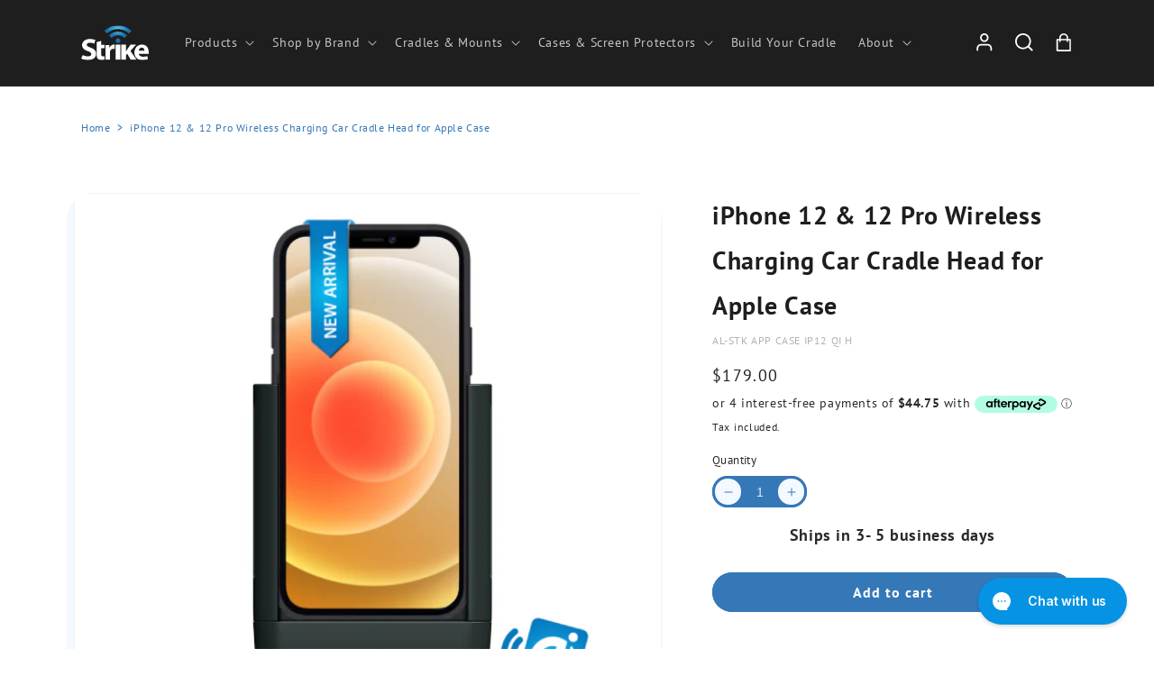

--- FILE ---
content_type: text/css
request_url: https://www.strike.com.au/cdn/shop/t/26/compiled_assets/styles.css?v=18123
body_size: -666
content:
/*# sourceMappingURL=/cdn/shop/t/26/compiled_assets/styles.css.map?v=18123 */


--- FILE ---
content_type: text/css
request_url: https://www.strike.com.au/cdn/shop/t/26/assets/left-right.css?v=11377159065494959341736317982
body_size: -616
content:
.lr-item{display:flex;flex-wrap:wrap}.lr-item+.lr-item{margin-top:3rem}.lr-item>*{flex:1 1 100%}@media screen and (min-width:750px){.lr-item:nth-of-type(even){flex-direction:row-reverse}}@media screen and (max-width:749px){.lr-item .lr-item__image{max-height:var(--image-height);display:flex;flex-direction:column;justify-content:center}}@media screen and (min-width:750px){.lr-item .lr-item__image{flex-basis:var(--image-width);max-width:var(--image-width)}}.lr-item .lr-item__content{display:flex;align-items:center;padding:1.5rem 0}@media screen and (min-width:750px){.lr-item .lr-item__content{padding:1.5rem 3rem;--content-width:calc(100% - var(--image-width));flex-basis:var(--content-width);max-width:var(--content-width)}}

--- FILE ---
content_type: text/css
request_url: https://www.strike.com.au/cdn/shop/t/26/assets/section-logo-slider.css?v=45767352996063141011736317982
body_size: -482
content:
.logo-slider__item{display:flex;align-items:center;justify-content:stretch}.logo-slider__item>div{width:100%;max-width:140px;margin:0 auto}.logo__copy *{font-size:.9rem}@media screen and (max-width: 749px){.logo-slider__container{--grid-mobile-horizontal-spacing: var(--mobile-gap);--grid-mobile-vertical-spacing: var(--mobile-gap)}.logo-slider__container:not(.slider--mobile) .grid__item{max-width:calc(50% - var(--grid-mobile-horizontal-spacing));width:calc(50% - var(--grid-mobile-horizontal-spacing))}@media screen and (max-width: 479px){.logo-slider__container:not(.slider--mobile) .grid__item{max-width:calc(50% - var(--grid-mobile-horizontal-spacing));width:calc(50% - var(--grid-mobile-horizontal-spacing))}}}
/*# sourceMappingURL=/cdn/shop/t/26/assets/section-logo-slider.css.map?v=45767352996063141011736317982 */


--- FILE ---
content_type: text/css
request_url: https://www.strike.com.au/cdn/shop/t/26/assets/component-list-payment.css?v=54844899091108692661759979681
body_size: -518
content:
.list-payment {
  display: flex;
  flex-wrap: wrap;
  justify-content: center;
  margin: -0.5rem 0;
  padding-top: 1rem;
  padding-left: 0;
}

@media screen and (min-width: 750px) {
  .list-payment {
    justify-content: flex-start;
    margin: -0.5rem;
    padding-top: 0;
  }
}

.list-payment__item {
  align-items: center;
  display: flex;
  padding: 0.5rem;
}
